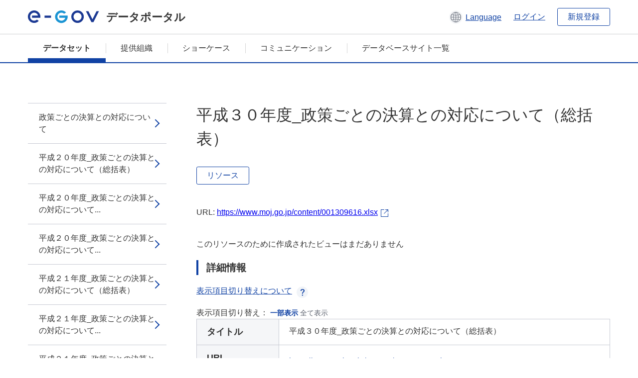

--- FILE ---
content_type: text/html; charset=utf-8
request_url: https://data.e-gov.go.jp/data/ja/dataset/moj_20140901_0242/resource/ad3e13df-8ec6-4357-88b1-3587093e2438
body_size: 4572
content:
<!DOCTYPE html>
<!--[if IE 9]> <html lang="ja" class="ie9"> <![endif]-->
<!--[if gt IE 8]><!--> <html lang="ja"> <!--<![endif]-->
  <head>
    
  <meta charset="utf-8" />
      <meta name="generator" content="ckan 2.9.5" />
      <meta name="viewport" content="width=device-width">
  
  <meta name="description" content="データカタログに登録済みのデータセットのリソース詳細情報を表示します。" />
  <meta name="keywords" content="公共データ,オープンデータ,データカタログ,データセット,リソース" />


    <title>政策ごとの決算との対応について | 平成３０年度_政策ごとの決算との対応について（総括表） | e-Govデータポータル</title>

    
    <link rel="shortcut icon" href="/data/base/images/favicon.ico" />
    
  
  
  
  


    
  
      
      
    
  
  <meta property="og:title" content="政策ごとの決算との対応について - 平成３０年度_政策ごとの決算との対応について（総括表） - e-Govデータポータル">
  <meta property="og:description" content="">


    
    <link href="/data/webassets/ckanext-datasetslist-theme/637f4624_jquery-ui-min-css.css" rel="stylesheet"/>
<link href="/data/webassets/ckanext-datasetslist-theme/a8504815_datasetslist_theme_css.css" rel="stylesheet"/>
<link href="/data/webassets/ckanext-datasetslist-theme/088fc192_datasetslist_theme_form_tooltip_css.css" rel="stylesheet"/>
<link href="/data/webassets/vendor/bc192712_select2.css" rel="stylesheet"/>
<link href="/data/webassets/vendor/0b01aef1_font-awesome.css" rel="stylesheet"/>
<link href="/data/webassets/ckanext-datasetslist-theme/79ca7695_suggest_css.css" rel="stylesheet"/>
    
  </head>

  
  <body data-site-root="https://data.e-gov.go.jp/data/" data-locale-root="https://data.e-gov.go.jp/data/ja/" >

    

    
        

<div id="blockskip">
  <a href="#contents">このページの本文へ移動</a>
</div>
<header>
  <div class="header_title_container">
    <div class="header_title_inner header-image">
      <button class="header_menu_btn" id="header_menu_btn_01" aria-label="メニュー" data-dialog="header_nav_area">
        <span class="menu_bar"></span>
        <span class="menu_bar"></span>
        <span class="menu_bar"></span>
        <span class="menu_label">メニュー</span>
      </button>
  
    
      <a href="/data/ja/" class="header_logo"><img src="/data/base/images/logo.svg" alt="e-Govデータポータル"></a>
      <span class="header_title">データポータル</span>
    
  
      <div class="header_lang_wrapper">
        <a href="#" class="header_lang_link" role="button" aria-expanded="false" aria-controls="lang_menu_01" style="text-decoration: none;">
          <img class="icon_header_lang" src="/data/base/images/icon_header_lang.svg" alt="言語切り替えのイメージ">
          <span class="only_pc lang_link" lang="en" style="margin-left: 0.15rem !important">Language</span>
        </a>
        <ul class="lang_menu" id="lang_menu_01" aria-label="アカウントメニュー">
          <li><a href="/data/ja/dataset/moj_20140901_0242/resource/ad3e13df-8ec6-4357-88b1-3587093e2438">日本語</a></li>
          <li><a href="/data/en/dataset/moj_20140901_0242/resource/ad3e13df-8ec6-4357-88b1-3587093e2438" lang="en">English</a></li>
        </ul>
      </div>
  
    
      <a href="https://data.e-gov.go.jp/info/keycloak/login" 
           class="header_link only_pc ml-0 pc-ml-6">
          ログイン
      </a>
    
      <button class="btn_normal only_pc ml-0 pc-ml-6" onclick="location.href='https://account.e-gov.go.jp/user/pre-registration/init?service_type=00'">新規登録</button>
    
  
    </div>
  </div>
  <div class="header_nav_container" id="header_nav_area" aria-labelledby="header_menu_btn_01">
    <nav class="header_nav">
      <div class="nav_header">
        <img class="header_menu_logo" src="/data/base/images/logo.svg" alt="e-Govデータポータル" tabindex="0">
        <button class="close_dialog close_dialog_btn">
          <span class="close_dialog_label">閉じる</span>
        </button>
      </div>
  
    
    
      <div class="nav_user_links">
        <a href="https://data.e-gov.go.jp/info/keycloak/login" class="header_link header_link_in_menu">ログイン</a>
      
        <a href="https://data.e-gov.go.jp/info/#" class="header_link header_link_in_menu">新規登録</a>
      
      </div>
  
      <ul class="nav_bar">
                <li class="active"><a href="/data/ja/dataset/?organization=default">データセット</a></li><li><a href="/data/ja/organization/?q=default">提供組織</a></li><li><a href="/data/ja/showcase?organization=default">ショーケース</a></li>
  

    
        <li><a href="https://data.e-gov.go.jp/info/communication/list">コミュニケーション</a></li>
        <li><a href="/info/databasesite">データベースサイト一覧</a></li>
  
      </ul>
      <ul class="nav_bottom_links">
        <li><a href="/info/about-site">このサイトについて</a></li>
        <li><a href="/info/service-policy">ご利用にあたって</a></li>
        <li><a href="/info/help">ヘルプ</a></li>
        <li><a href="/info/terms">利用規約</a></li>
        <li><a href="/info/privacy-policy">個人情報取扱方針</a></li>
        <li><a href="/info/contacts">お問合せ</a></li>
        <li><a href="https://data.e-gov.go.jp/info/dashboard/metrics">ダッシュボード</a></li>
        <li><a href="/info/site-map">サイトマップ</a></li>
      </ul>
    
    </nav>
  </div>
</header>

    

    
    
      <main>
        
          <div class="contents_area flash-messages mb-5 pc-mb-5">
            
              
            
          </div>
        
      <div class="contents_area" id="contents">
    
      <!-- <div class="container"> -->
        

          <div class="row wrapper no-nav">

            


 
    


  
    <div class="side_menu_contents">
      <nav>
        
          
            <ul class="side_menu_link_list">
              
                <li class="side_menu_link_list_item">
                  <a class="side_menu_link" href="/data/ja/dataset/moj_20140901_0242/resource/d4f7c7a4-c61d-4525-8ab5-90ec7755b754?inner_span=True">政策ごとの決算との対応について</a>
                </li>
              
                <li class="side_menu_link_list_item">
                  <a class="side_menu_link" href="/data/ja/dataset/moj_20140901_0242/resource/a1ac6489-a594-4ea1-80d2-cff06fd45d92?inner_span=True">平成２０年度_政策ごとの決算との対応について（総括表）</a>
                </li>
              
                <li class="side_menu_link_list_item">
                  <a class="side_menu_link" href="/data/ja/dataset/moj_20140901_0242/resource/952ec078-231f-44b1-b6e6-90730ca984ec?inner_span=True">平成２０年度_政策ごとの決算との対応について...</a>
                </li>
              
                <li class="side_menu_link_list_item">
                  <a class="side_menu_link" href="/data/ja/dataset/moj_20140901_0242/resource/c6e75df7-b131-4f1b-8c42-ed3cb398d5a1?inner_span=True">平成２０年度_政策ごとの決算との対応について...</a>
                </li>
              
                <li class="side_menu_link_list_item">
                  <a class="side_menu_link" href="/data/ja/dataset/moj_20140901_0242/resource/fef7d6d5-e22a-4fa5-a1db-236d4246e57d?inner_span=True">平成２１年度_政策ごとの決算との対応について（総括表）</a>
                </li>
              
                <li class="side_menu_link_list_item">
                  <a class="side_menu_link" href="/data/ja/dataset/moj_20140901_0242/resource/da86a095-00bf-4614-a9a8-02f80c700f62?inner_span=True">平成２１年度_政策ごとの決算との対応について...</a>
                </li>
              
                <li class="side_menu_link_list_item">
                  <a class="side_menu_link" href="/data/ja/dataset/moj_20140901_0242/resource/42999bac-e7fd-4703-aea2-324f34a47a35?inner_span=True">平成２１年度_政策ごとの決算との対応について...</a>
                </li>
              
                <li class="side_menu_link_list_item">
                  <a class="side_menu_link" href="/data/ja/dataset/moj_20140901_0242/resource/31aed30a-dbda-4708-8d74-2c9ae09f785b?inner_span=True">平成２２年度_政策ごとの決算との対応について（総括表）</a>
                </li>
              
                <li class="side_menu_link_list_item">
                  <a class="side_menu_link" href="/data/ja/dataset/moj_20140901_0242/resource/f480e6a9-c5f8-4ce4-8473-9854c41b8ca3?inner_span=True">平成２２年度_政策ごとの決算との対応について...</a>
                </li>
              
                <li class="side_menu_link_list_item">
                  <a class="side_menu_link" href="/data/ja/dataset/moj_20140901_0242/resource/8c37744e-ea3b-4061-a5e9-2798f1e943b1?inner_span=True">平成２２年度_政策ごとの決算との対応について...</a>
                </li>
              
                <li class="side_menu_link_list_item">
                  <a class="side_menu_link" href="/data/ja/dataset/moj_20140901_0242/resource/2cc3f376-aa4e-4193-8ada-b0b392201090?inner_span=True">平成２３年度_政策ごとの決算との対応について（総括表）</a>
                </li>
              
                <li class="side_menu_link_list_item">
                  <a class="side_menu_link" href="/data/ja/dataset/moj_20140901_0242/resource/7b17ab3e-a7b6-4836-9005-a6eb4f60eea1?inner_span=True">平成２３年度_政策ごとの決算との対応について（個別表）</a>
                </li>
              
                <li class="side_menu_link_list_item">
                  <a class="side_menu_link" href="/data/ja/dataset/moj_20140901_0242/resource/0ad6ba01-a682-4aeb-99ce-f9530c20fbde?inner_span=True">平成２４年度_政策ごとの決算との対応について（総括表）</a>
                </li>
              
                <li class="side_menu_link_list_item">
                  <a class="side_menu_link" href="/data/ja/dataset/moj_20140901_0242/resource/fa23dc14-9681-4468-8047-78ffb9118aef?inner_span=True">平成２４年度_政策ごとの決算との対応について...</a>
                </li>
              
                <li class="side_menu_link_list_item">
                  <a class="side_menu_link" href="/data/ja/dataset/moj_20140901_0242/resource/99cd0671-77ad-430b-a875-a57c990135d2?inner_span=True">平成２４年度_政策ごとの決算との対応について...</a>
                </li>
              
                <li class="side_menu_link_list_item">
                  <a class="side_menu_link" href="/data/ja/dataset/moj_20140901_0242/resource/d063744e-e0eb-41b8-9b8c-16404592aad0?inner_span=True">平成２５年度_政策ごとの決算との対応について（総括表）</a>
                </li>
              
                <li class="side_menu_link_list_item">
                  <a class="side_menu_link" href="/data/ja/dataset/moj_20140901_0242/resource/0849a409-894a-49ba-b64a-984e8dea6cef?inner_span=True">平成２５年度_政策ごとの決算との対応について...</a>
                </li>
              
                <li class="side_menu_link_list_item">
                  <a class="side_menu_link" href="/data/ja/dataset/moj_20140901_0242/resource/a92b31e6-4000-452d-9056-51f6fbc2afe5?inner_span=True">平成２５年度_政策ごとの決算との対応について...</a>
                </li>
              
                <li class="side_menu_link_list_item">
                  <a class="side_menu_link" href="/data/ja/dataset/moj_20140901_0242/resource/b4246bed-f079-4693-9372-525490e838bb?inner_span=True">平成２６年度_政策ごとの決算との対応について（総括表）</a>
                </li>
              
                <li class="side_menu_link_list_item">
                  <a class="side_menu_link" href="/data/ja/dataset/moj_20140901_0242/resource/ad0a41ce-6933-4c5b-be08-7df94d1220a4?inner_span=True">平成２６年度_政策ごとの決算との対応について...</a>
                </li>
              
                <li class="side_menu_link_list_item">
                  <a class="side_menu_link" href="/data/ja/dataset/moj_20140901_0242/resource/ed6920f9-ccd0-4961-b799-fbb0575d6ab7?inner_span=True">平成２６年度_政策ごとの決算との対応について...</a>
                </li>
              
                <li class="side_menu_link_list_item">
                  <a class="side_menu_link" href="/data/ja/dataset/moj_20140901_0242/resource/8e33fd08-48a3-427a-8ea9-59ad7a35c539?inner_span=True">平成２７年度_政策ごとの決算との対応について（総括表）</a>
                </li>
              
                <li class="side_menu_link_list_item">
                  <a class="side_menu_link" href="/data/ja/dataset/moj_20140901_0242/resource/9a9246a2-0f72-4ee5-bb34-8297235aa1f9?inner_span=True">平成２７年度_政策ごとの決算との対応について...</a>
                </li>
              
                <li class="side_menu_link_list_item">
                  <a class="side_menu_link" href="/data/ja/dataset/moj_20140901_0242/resource/ee0f4110-a009-467d-a2c1-d709830a608c?inner_span=True">平成２７年度_政策ごとの決算との対応について...</a>
                </li>
              
                <li class="side_menu_link_list_item">
                  <a class="side_menu_link" href="/data/ja/dataset/moj_20140901_0242/resource/d3b569e9-c468-4a18-82e9-48ed4966371c?inner_span=True">平成２８年度_政策ごとの決算との対応について（総括表）</a>
                </li>
              
                <li class="side_menu_link_list_item">
                  <a class="side_menu_link" href="/data/ja/dataset/moj_20140901_0242/resource/a9af2c1b-f588-40ab-8665-cdbe87c15451?inner_span=True">平成２８年度_政策ごとの決算との対応について...</a>
                </li>
              
                <li class="side_menu_link_list_item">
                  <a class="side_menu_link" href="/data/ja/dataset/moj_20140901_0242/resource/58ac716b-3569-497b-927a-693156ce7b25?inner_span=True">平成２８年度_政策ごとの決算との対応について...</a>
                </li>
              
                <li class="side_menu_link_list_item">
                  <a class="side_menu_link" href="/data/ja/dataset/moj_20140901_0242/resource/fa5754e7-58c3-4b2a-a9f2-00d1c9f21e65?inner_span=True">平成２９年度_政策ごとの決算との対応について（総括表）</a>
                </li>
              
                <li class="side_menu_link_list_item">
                  <a class="side_menu_link" href="/data/ja/dataset/moj_20140901_0242/resource/9d571c83-1ebe-41bb-9ca6-180335ab7b50?inner_span=True">平成２９年度_政策ごとの決算との対応について...</a>
                </li>
              
                <li class="side_menu_link_list_item">
                  <a class="side_menu_link" href="/data/ja/dataset/moj_20140901_0242/resource/ab76bd6c-34ed-465b-805a-fd90631eef22?inner_span=True">平成２９年度_政策ごとの決算との対応について...</a>
                </li>
              
                <li class="side_menu_link_list_item active">
                  <a class="side_menu_link" href="/data/ja/dataset/moj_20140901_0242/resource/ad3e13df-8ec6-4357-88b1-3587093e2438?inner_span=True">平成３０年度_政策ごとの決算との対応について（総括表）</a>
                </li>
              
                <li class="side_menu_link_list_item">
                  <a class="side_menu_link" href="/data/ja/dataset/moj_20140901_0242/resource/65cfd3f9-cc82-4fe7-a68c-b5550fe5ecc2?inner_span=True">平成３０年度_政策ごとの決算との対応について...</a>
                </li>
              
                <li class="side_menu_link_list_item">
                  <a class="side_menu_link" href="/data/ja/dataset/moj_20140901_0242/resource/b54c2ce5-968e-4945-b957-6cdc893082db?inner_span=True">平成３０年度_政策ごとの決算との対応について...</a>
                </li>
              
                <li class="side_menu_link_list_item">
                  <a class="side_menu_link" href="/data/ja/dataset/moj_20140901_0242/resource/fca02c58-1af5-4dac-b67c-d76ce223ade3?inner_span=True">令和元年度_政策ごとの決算との対応について（総括表）</a>
                </li>
              
                <li class="side_menu_link_list_item">
                  <a class="side_menu_link" href="/data/ja/dataset/moj_20140901_0242/resource/5d4bc240-ef11-4d72-9fc7-91e1cdf7bdf6?inner_span=True">令和元年度_政策ごとの決算との対応について（...</a>
                </li>
              
                <li class="side_menu_link_list_item">
                  <a class="side_menu_link" href="/data/ja/dataset/moj_20140901_0242/resource/9721b279-7647-47a2-bfbf-708c695fd361?inner_span=True">令和元年度_政策ごとの決算との対応について（...</a>
                </li>
              
            </ul>
          
        
      </nav>
    </div>
  

  


 
          </div>

          
              <!--<div class="primary col-sm-9 col-xs-12" role="main">-->
                
              <div class="main_contents">
                
  
    <section class="module module-resource" role="complementary">
      
      <div class="module-content">
        <div class="actions pc_align_right mb-0 pc-mb-0">
          
          
            
  
            
            
  

          
          
        </div>
        
          
            
          
          
            <h1 class="page_title mt-0 pc-mt-0 mb-8 pc-mb-8">平成３０年度_政策ごとの決算との対応について（総括表）</h1>
          

          
              
                  <a class="btn btn_normal mt-0 pc-mt-0 mb-5 pc-mb-5 resource-type-None resource-url-analytics" href="https://www.moj.go.jp/content/001309616.xlsx" target="_blank">
                    
                      リソース
                    
                  </a>
            

           <br /><br />

          
            
              <div class="text-muted ellipsis" style="margin-bottom:10px; word-break: break-all; display: flex;">
                
                <span class="link_accessory_text mt-0 pc-mt-0 mb-5 pc-mb-5">
                  URL:
                  <a class="resource-url-analytics" href="https://www.moj.go.jp/content/001309616.xlsx" title="https://www.moj.go.jp/content/001309616.xlsx">
                    https://www.moj.go.jp/content/001309616.xlsx
                  </a>
                </span>
                
                  <div class="link_accessory_icon"></div>
                
              </div>
            
          
          <div class="prose notes" property="rdfs:label">
            
              <p class="text mt-5 pc-mt-5 mb-5 pc-mb-5"> </p>
            
            
            
          </div>
        
      
      
      
        
          
          

        
          
            <div class="resource-view">
              
              
              
                
                <div class="data-viewer-info">
                  <p>このリソースのために作成されたビューはまだありません</p>
                  
                </div>
              
            </div>
          
        </div>
      
      
      
      
    </section>
  


                
  
    
      <section class="module">
        
  
  
        <div class="module-content">
          <h2 class="page_title_icon mt-5 pc-mt-5 mb-5 pc-mb-5">詳細情報</h2>
          <ul class="checkbox_list mt-5 pc-mt-5 mb-0 pc-mb-0" role="group">
            <div class="link_accordion link_accordion_rear mt-5 pc-mt-5 mb-5 pc-mb-5 ml-0 pc-ml-0">
              <a class="link_accordion_handle" role="button" aria-expanded="false" aria-controls="link_accordion_content02" aria-label="表示項目切り替えについての説明を開くボタン" tabindex="0">
                <img class="link_accordion_icon_image" src="/data/base/images/icon_question_mark.svg" alt="表示項目切り替えについての説明を開くボタン">
                表示項目切り替えについて
              </a>
              <div id="link_accordion_content02" class="link_accordion_content mt-0 pc-mt-0 mb-0 pc-mb-0">
                <div class="arrow_up"></div>
                <div class="link_accordion_content_inner">
                  <p class="text mt-0 pc-mt-0 mb-0 pc-mb-0">
                    詳細情報に表示するメタデータの項目を切り替えることができます。 <br>一部表示：e-Govデータポータル標準のメタデータ項目(項目名を太字で表示)に限定して表示します。<br> 全て表示：自治体標準ODS オープンデータ一覧の項目を含む全てのメタデータ項目を表示します。 
                  </p>
                </div>
              </div>
            </div>
            <li>表示項目切り替え：
              <input type="radio" id="metadata_detail_toggle_min" name="metadata_detail_toggle" class="metadata_detail_toggle" data-module="metadata_detail_toggle" checked>
              <label for="metadata_detail_toggle_min">一部表示</label>
              <input type="radio" id="metadata_detail_toggle_max" name="metadata_detail_toggle" class="metadata_detail_toggle" data-module="metadata_detail_toggle">
              <label for="metadata_detail_toggle_max">全て表示</label>
            </li>
          </ul>
          <table class="table_vertical mt-0 pc-mt-0 mb-0 pc-mb-0" data-module="table-toggle-more">
            <tbody>
              <tr class="metadata_basic_field">
                <th class="pc_percentage_20" scope="row">タイトル</th>
                <td>平成３０年度_政策ごとの決算との対応について（総括表）</td>
              </tr>
              <tr class="metadata_basic_field">
                <th scope="row">URL</th>
                <td>
                  
                    


    <a class="link_accessory mt-2 pc-mt-2 mb-2 pc-mb-2" href="https://www.moj.go.jp/content/001309616.xlsx" target="_blank" style="display: flex;">
        <span>https://www.moj.go.jp/content/001309616.xlsx</span>
        <div class="link_accessory_icon"></div>
    </a>

                  
                </td>
              </tr>
              <tr class="metadata_basic_field">
                <th scope="row">説明</th>
                <td> </td>
              </tr>
              <tr class="metadata_basic_field">
                <th scope="row">データ形式</th>
                <td>XLSX</td>
              </tr>
              <tr class="metadata_basic_field">
                <th scope="row">ファイルサイズ</th>
                <td>
                    
                        
                    
                        
                    
                        
                    
                        
                    
                        
                    
                        
                    
                        
                    
                        
                    
                        
                            28,633
                        
                    
                        
                    
                        
                    
                </td>
              </tr>
              <tr class="metadata_basic_field">
                <th scope="row">最終更新日</th>
                <td>2023年6月16日</td>
              </tr>
              <tr class="metadata_basic_field">
                <th scope="row">ライセンス</th>
                <td>CC BY</td>
              </tr>
              <tr class="metadata_detail_field hide">
                <th scope="row" aria-label="自治体標準ODS オープンデータ一覧の項目 ステータス">ステータス</th>
                <td></td>
              </tr>
              <tr class="metadata_detail_field hide">
                <th scope="row" aria-label="自治体標準ODS オープンデータ一覧の項目 利用規約">利用規約</th>
                <td></td>
              </tr>
              <tr class="metadata_detail_field hide">
                <th scope="row" aria-label="自治体標準ODS オープンデータ一覧の項目 関連ドキュメント">関連ドキュメント</th>
                <td></td>
              </tr>
              <tr class="metadata_basic_field">
                <th scope="row">コピーライト</th>
                <td></td>
              </tr>
              <tr class="metadata_basic_field">
                <th scope="row">言語</th>
                <td>
                    
                        
                    
                        
                    
                        
                    
                        
                    
                        
                    
                        
                    
                        
                    
                        
                    
                        
                    
                        
                    
                        
                            ja
                        
                    
                </td>
              </tr>
              <tr class="metadata_detail_field hide">
                <th scope="row" aria-label="自治体標準ODS オープンデータ一覧の項目 準拠する標準">準拠する標準</th>
                <td></td>
              </tr>
              <tr class="metadata_detail_field hide">
                <th scope="row" aria-label="自治体標準ODS オープンデータ一覧の項目 API対応有無">API対応有無</th>
                <td></td>
              </tr>
              
              
              

              
            </tbody>
          </table>
        </div>
        

      </section>
    
  

              </div>
            



        
      <!-- </div> -->
    </div>
  </main>
  

  
      <footer>
    <div class="footer_inner">
        <ul class="footer_items mt-0 pc-mt-0 mb-2 pc-mb-4">
            <li><a href="/info/about-site">このサイトについて</a></li>
            <li><a href="/info/service-policy">ご利用にあたって</a></li>
            <li><a href="/info/help">ヘルプ</a></li>
            <li><a href="/info/terms">利用規約</a></li>
            <li><a href="/info/privacy-policy">個人情報取扱方針</a></li>
            <li><a href="/info/contacts">お問合せ</a></li>
            <li><a href="https://data.e-gov.go.jp/info/dashboard/metrics">ダッシュボード</a></li>
            <li><a href="/info/site-map">サイトマップ</a></li>
        </ul>
        <p class="copy_right" lang="en">Copyright © Digital Agency All Rights Reserved.</p>
    </div>
</footer>
    <div>
      <a class="to_pagetop" role="button" href="#contents">ページトップへ移動</a>
    </div>


  
  
  
    
  
  
  
    
  
  
  
  
  
  


      

    
    
    
    <script src="/data/webassets/vendor/d8ae4bed_jquery.js" type="text/javascript"></script>
<script src="/data/webassets/vendor/fb6095a0_vendor.js" type="text/javascript"></script>
<script src="/data/webassets/vendor/580fa18d_bootstrap.js" type="text/javascript"></script>
<script src="/data/webassets/base/8597cdcc_main.js" type="text/javascript"></script>
<script src="/data/webassets/base/19c28fdb_ckan.js" type="text/javascript"></script>
<script src="/data/webassets/base/cd2c0272_tracking.js" type="text/javascript"></script>
<script src="/data/webassets/ckanext-datasetslist-theme/9cad9e6d_datasetslist_theme_js.js" type="text/javascript"></script>
<script src="/data/webassets/ckanext-datasetslist-theme/169dffff_datasetslist_theme_form_tooltip_js.js" type="text/javascript"></script>
<script src="/data/webassets/ckanext-datasetslist-theme/4d255bdc_typeahead_js.js" type="text/javascript"></script>
<script src="/data/webassets/ckanext-datasetslist-theme/f831a5b6_suggest_js.js" type="text/javascript"></script>
<script src="/data/webassets/ckanext-datasetslist-theme/ab1b9d49_rating_js.js" type="text/javascript"></script>
<script src="/data/webassets/ckanext-datasetslist-theme/dec0930d_get_template_js.js" type="text/javascript"></script>
  </body>
</html>